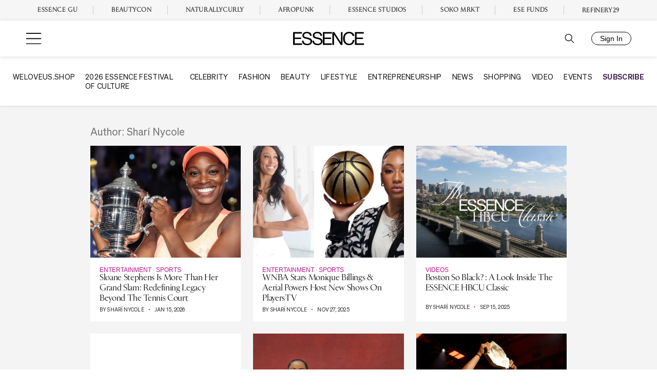

--- FILE ---
content_type: text/javascript
request_url: https://www.essence.com/dist/essence/loadmore.c1087cedd7d55350b77b.js
body_size: 1089
content:
(()=>{"use strict";var e={5311:e=>{e.exports=jQuery}},t={};function n(r){var o=t[r];if(void 0!==o)return o.exports;var i=t[r]={exports:{}};return e[r](i,i.exports,n),i.exports}(()=>{function e(t){return e="function"==typeof Symbol&&"symbol"==typeof Symbol.iterator?function(e){return typeof e}:function(e){return e&&"function"==typeof Symbol&&e.constructor===Symbol&&e!==Symbol.prototype?"symbol":typeof e},e(t)}function t(t,n,r){return(n=function(t){var n=function(t,n){if("object"!==e(t)||null===t)return t;var r=t[Symbol.toPrimitive];if(void 0!==r){var o=r.call(t,"string");if("object"!==e(o))return o;throw new TypeError("@@toPrimitive must return a primitive value.")}return String(t)}(t);return"symbol"===e(n)?n:String(n)}(n))in t?Object.defineProperty(t,n,{value:r,enumerable:!0,configurable:!0,writable:!0}):t[n]=r,t}var r=n(5311);function o(e,t){var n=Object.keys(e);if(Object.getOwnPropertySymbols){var r=Object.getOwnPropertySymbols(e);t&&(r=r.filter((function(t){return Object.getOwnPropertyDescriptor(e,t).enumerable}))),n.push.apply(n,r)}return n}function i(e){for(var n=1;n<arguments.length;n++){var r=null!=arguments[n]?arguments[n]:{};n%2?o(Object(r),!0).forEach((function(n){t(e,n,r[n])})):Object.getOwnPropertyDescriptors?Object.defineProperties(e,Object.getOwnPropertyDescriptors(r)):o(Object(r)).forEach((function(t){Object.defineProperty(e,t,Object.getOwnPropertyDescriptor(r,t))}))}return e}const a=new function(){var e=this;this.loadnext=r(".loadnext"),this.viewnext=r(".viewnext"),this.loadByScroll=!0,this.loading=!1,this.nextpage=2,this.totalPages=this.loadnext.data("total_pages"),this.clickCounter=0,this.init=function(){e.loadnext.length&&(e.initObserver(),e.register())},this.initObserver=function(){new IntersectionObserver((function(t,n){t.forEach((function(t){t.intersectionRatio>0&&e.load(!0)}))}),{threshold:.1}).observe(e.loadnext.get(0))},this.register=function(){e.viewnext.on("click",(function(t){t.preventDefault(),e.load(!1)}))},this.load=function(t){if(!(e.loading||t&&!e.loadByScroll)){e.loading=!0,e.loadnext.removeClass("hidden"),e.viewnext.addClass("hidden"),t||e.clickCounter++;var n=parseInt(e.loadnext.data("pages_to_show")),o=e.loadnext.data("attributes"),a="";if(e.loadnext.hasClass("search"))a="search_scroll";else{if(!e.loadnext.hasClass("archive"))return;a="archive_load_more"}r.ajax({url:"".concat(pubstack.ajaxUrl,"?action=").concat(a),dataType:"html",method:"POST",data:i(i({},o),{},{page:e.nextpage})}).done((function(t){if(r(t).insertBefore(e.loadnext),e.loadnext.addClass("hidden"),e.nextpage++,e.nextpage&&e.nextpage>e.totalPages)return e.viewnext.remove(),void e.loadnext.remove();e.nextpage-1==n*(e.clickCounter+1)?(e.viewnext.removeClass("hidden"),e.loadByScroll=!1):(e.viewnext.addClass("hidden"),e.loadByScroll=!0)})).always((function(){e.loading=!1}))}}};var c,s,l;function u(){var e,t=window.location.href,n=new URL(t),r=new URLSearchParams(n.search);r.has("appview1")||r.has("appview2")?c&&c.disconnect():c&&(e=document.querySelectorAll(".observe-me"),c=new IntersectionObserver((function(e){e.forEach((function(e){e.isIntersecting&&console.log("Element is in viewport:",e.target)}))})),e.forEach((function(e){return c.observe(e)})))}n(5311)((function(){a.init()})),u(),window.addEventListener("resize",(s=u,100,function(){for(var e=this,t=arguments.length,n=new Array(t),r=0;r<t;r++)n[r]=arguments[r];clearTimeout(l),l=setTimeout((function(){return s.apply(e,n)}),100)}))})()})();
//# sourceMappingURL=loadmore.c1087cedd7d55350b77b.js.map

--- FILE ---
content_type: text/plain;charset=UTF-8
request_url: https://c.pub.network/v2/c
body_size: -261
content:
9a9fe160-5eb0-4fb9-a1dd-49f71bbc456a

--- FILE ---
content_type: application/javascript
request_url: https://lal.p7cloud.net/silo54/?aspan=YXJjc3Bhbi11c2VyOmFyY3NwYW4tZHJvd3NzYXA&SECOND=0&MINUTE=17&HOUR=18&COOKIE=1&DAY=2&BROWSER=1&ENGAGEMENT=0&EVENTS_AND_ATTRACTIONS=1&POP_CULTURE=1&STYLE_AND_FASHION=1&endpoints=Vdct7F7i/Auto
body_size: -12
content:
aspan.setScore([{"score": 0.9282970093277109, "cid": "Vdct7F7i", "model": "Auto"}]);